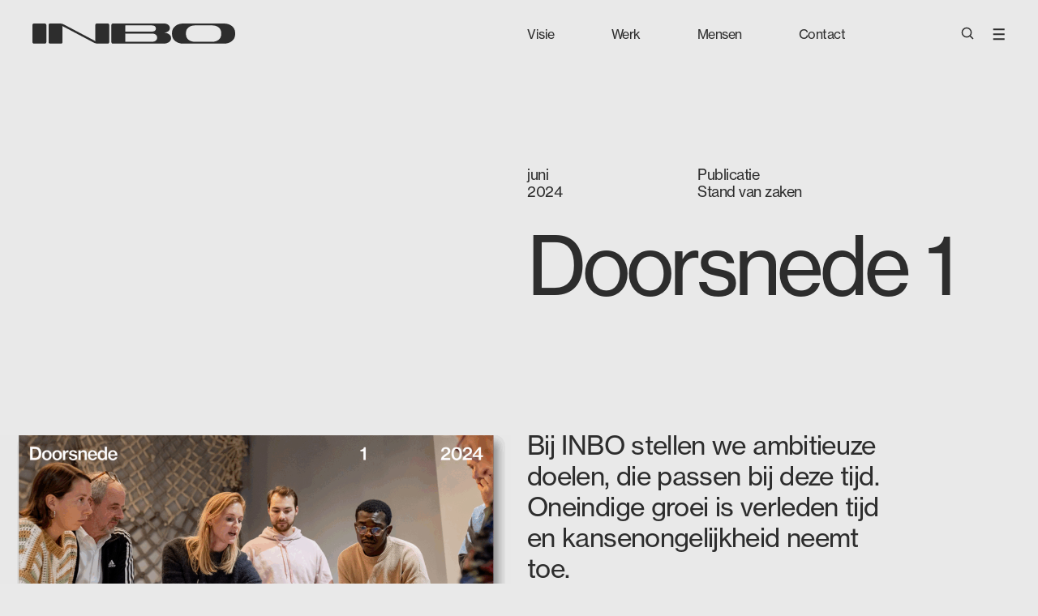

--- FILE ---
content_type: text/html; charset=UTF-8
request_url: https://inbo.com/nl/topics/doorsnede-1/
body_size: 16606
content:
<!doctype html>
<!--[if lt IE 9]><html class="no-js no-svg ie lt-ie9 lt-ie8 lt-ie7" lang="nl-NL"> <![endif]-->
<!--[if IE 9]><html class="no-js no-svg ie ie9 lt-ie9 lt-ie8" lang="nl-NL"> <![endif]-->
<!--[if gt IE 9]><!--><html
class="no-js no-svg" lang="nl-NL"> <!--<![endif]--><head><script data-no-optimize="1">var litespeed_docref=sessionStorage.getItem("litespeed_docref");litespeed_docref&&(Object.defineProperty(document,"referrer",{get:function(){return litespeed_docref}}),sessionStorage.removeItem("litespeed_docref"));</script> <meta charset="UTF-8"/><link rel="stylesheet" href=https://use.typekit.net/lbe2sni.css><meta http-equiv="Content-Type" content="text/html; charset=UTF-8"/><meta http-equiv="X-UA-Compatible" content="IE=edge"><meta name="viewport" content="width=device-width, initial-scale=1"><link rel="author" href="https://inbo.com/wp-content/themes/wild-theme/humans.txt"/><link rel="pingback" href="https://inbo.com/xmlrpc.php"/><link rel="profile" href="http://gmpg.org/xfn/11"><link rel="manifest" href="/site.webmanifest"><link rel="apple-touch-icon" sizes="180x180" href="/apple-touch-icon.png?v=2"><link rel="icon" type="image/png" sizes="32x32" href="/favicon-32x32.png?v=2"><link rel="icon" type="image/png" sizes="16x16" href="/favicon-16x16.png?v=2"><link rel="manifest" href="/site.webmanifest?v=2"><link rel="mask-icon" href="/safari-pinned-tab.svg?v=2" color="#5bbad5"><link rel="shortcut icon" href="/favicon.ico?v=2"><meta name="msapplication-TileColor" content="#da532c"><meta name="theme-color" content="#ffffff"><meta name="msapplication-TileColor" content="#da532c"><meta name="theme-color" content="#ffffff"><meta name='robots' content='index, follow, max-image-preview:large, max-snippet:-1, max-video-preview:-1' /><title>Doorsnede 1 - INBO</title><meta name="description" content="Met de &#039;Doorsnede&#039; geeft INBO een inkijkje in de organisatie en laat zien en wat zij doet om de doelen te bereiken." /><link rel="canonical" href="https://inbo.com/nl/topics/doorsnede-1/" /><meta property="og:locale" content="nl_NL" /><meta property="og:type" content="article" /><meta property="og:title" content="Doorsnede 1 - INBO" /><meta property="og:description" content="Met de &#039;Doorsnede&#039; geeft INBO een inkijkje in de organisatie en laat zien en wat zij doet om de doelen te bereiken." /><meta property="og:url" content="https://inbo.com/nl/topics/doorsnede-1/" /><meta property="og:site_name" content="INBO" /><meta property="article:modified_time" content="2025-05-01T10:03:18+00:00" /><meta name="twitter:card" content="summary_large_image" /><meta name="twitter:label1" content="Geschatte leestijd" /><meta name="twitter:data1" content="1 minuut" /> <script type="application/ld+json" class="yoast-schema-graph">{"@context":"https://schema.org","@graph":[{"@type":"WebPage","@id":"https://inbo.com/nl/topics/doorsnede-1/","url":"https://inbo.com/nl/topics/doorsnede-1/","name":"Doorsnede 1 - INBO","isPartOf":{"@id":"https://inbo.com/nl/#website"},"datePublished":"2024-06-11T11:36:58+00:00","dateModified":"2025-05-01T10:03:18+00:00","description":"Met de 'Doorsnede' geeft INBO een inkijkje in de organisatie en laat zien en wat zij doet om de doelen te bereiken.","breadcrumb":{"@id":"https://inbo.com/nl/topics/doorsnede-1/#breadcrumb"},"inLanguage":"nl-NL","potentialAction":[{"@type":"ReadAction","target":["https://inbo.com/nl/topics/doorsnede-1/"]}]},{"@type":"BreadcrumbList","@id":"https://inbo.com/nl/topics/doorsnede-1/#breadcrumb","itemListElement":[{"@type":"ListItem","position":1,"name":"Home","item":"https://inbo.com/nl/"},{"@type":"ListItem","position":2,"name":"Doorsnede 1"}]},{"@type":"WebSite","@id":"https://inbo.com/nl/#website","url":"https://inbo.com/nl/","name":"INBO","description":"Official website of INBO Architecten","potentialAction":[{"@type":"SearchAction","target":{"@type":"EntryPoint","urlTemplate":"https://inbo.com/nl/?s={search_term_string}"},"query-input":{"@type":"PropertyValueSpecification","valueRequired":true,"valueName":"search_term_string"}}],"inLanguage":"nl-NL"}]}</script> <link rel='dns-prefetch' href='//cdn.jsdelivr.net' /><link rel="alternate" type="application/rss+xml" title="INBO &raquo; feed" href="https://inbo.com/nl/feed/" /><link rel="alternate" type="application/rss+xml" title="INBO &raquo; reacties feed" href="https://inbo.com/nl/comments/feed/" /><link rel="alternate" title="oEmbed (JSON)" type="application/json+oembed" href="https://inbo.com/nl/wp-json/oembed/1.0/embed?url=https%3A%2F%2Finbo.com%2Fnl%2Ftopics%2Fdoorsnede-1%2F" /><link rel="alternate" title="oEmbed (XML)" type="text/xml+oembed" href="https://inbo.com/nl/wp-json/oembed/1.0/embed?url=https%3A%2F%2Finbo.com%2Fnl%2Ftopics%2Fdoorsnede-1%2F&#038;format=xml" /><style id='wp-img-auto-sizes-contain-inline-css' type='text/css'>img:is([sizes=auto i],[sizes^="auto," i]){contain-intrinsic-size:3000px 1500px}
/*# sourceURL=wp-img-auto-sizes-contain-inline-css */</style><link data-optimized="2" rel="stylesheet" href="https://inbo.com/wp-content/litespeed/css/8f66ad2b0d4e0066813c439c972c838a.css?ver=da9c8" /><link rel='stylesheet' id='select2-css-css' href='https://cdn.jsdelivr.net/npm/select2@4.1.0-rc.0/dist/css/select2.min.css?ver=4.1.0-rc.0' type='text/css' media='all' /><style id='eu-cookies-bar-style-inline-css' type='text/css'>.eu-cookies-bar-cookies-bar-wrap{font-size:14px;color:#ffffff;background:rgba(0,0,0,0.7);}.eu-cookies-bar-cookies-bar-button-accept{color:#ffffff;background:#0ec50e;}
/*# sourceURL=eu-cookies-bar-style-inline-css */</style> <script id="wpml-cookie-js-extra" type="litespeed/javascript">var wpml_cookies={"wp-wpml_current_language":{"value":"nl","expires":1,"path":"/"}};var wpml_cookies={"wp-wpml_current_language":{"value":"nl","expires":1,"path":"/"}}</script> <script type="litespeed/javascript" data-src="https://inbo.com/wp-includes/js/jquery/jquery.min.js" id="jquery-core-js"></script> <script id="eu-cookies-bar-script-js-extra" type="litespeed/javascript">var eu_cookies_bar_params={"cookies_bar_on_close":"none","cookies_bar_on_scroll":"none","cookies_bar_on_page_redirect":"none","block_until_accept":"1","display_delay":"0","dismiss_timeout":"","strictly_necessary":["wordpress_test_cookie","woocommerce_cart_hash"],"strictly_necessary_family":["PHPSESSID","wordpress_sec_","wp-settings-","wordpress_logged_in_","wp_woocommerce_session_"],"expire_time":"1783852228","cookiepath":"/","user_cookies_settings_enable":""}</script> <link rel="https://api.w.org/" href="https://inbo.com/nl/wp-json/" /><link rel="alternate" title="JSON" type="application/json" href="https://inbo.com/nl/wp-json/wp/v2/topics/13810" /><link rel="EditURI" type="application/rsd+xml" title="RSD" href="https://inbo.com/xmlrpc.php?rsd" /><meta name="generator" content="WordPress 6.9" /><link rel='shortlink' href='https://inbo.com/nl/?p=13810' /><meta name="generator" content="WPML ver:4.8.6 stt:37;" /> <script type="litespeed/javascript" data-src="https://www.googletagmanager.com/gtag/js?id=G-61BJ4TCLJV"></script> <script type="litespeed/javascript">window.dataLayer=window.dataLayer||[];function gtag(){dataLayer.push(arguments)}
gtag('js',new Date());gtag('config','G-61BJ4TCLJV')</script> <script type="litespeed/javascript">(function(i,s,o,g,r,a,m){i.GoogleAnalyticsObject=r;i[r]=i[r]||function(){(i[r].q=i[r].q||[]).push(arguments)},i[r].l=1*new Date();a=s.createElement(o),m=s.getElementsByTagName(o)[0];a.async=1;a.src=g;m.parentNode.insertBefore(a,m)})(window,document,'script','//www.google-analytics.com/analytics.js','ga');ga('create','UA-74778131-1','auto');ga('set','anonymizeIp',!0);ga('send','pageview')</script>  <script type="litespeed/javascript">(function(h,o,t,j,a,r){h.hj=h.hj||function(){(h.hj.q=h.hj.q||[]).push(arguments)};h._hjSettings={hjid:3482490,hjsv:6};a=o.getElementsByTagName('head')[0];r=o.createElement('script');r.async=1;r.src=t+h._hjSettings.hjid+j+h._hjSettings.hjsv;a.appendChild(r)})(window,document,'https://static.hotjar.com/c/hotjar-','.js?sv=')</script> </head><body class="page  page--light"><nav class="c-navigation" js-navigation><div class="navigation__container container"><div class="navigation__inner">
<a href="https://inbo.com/nl/" class="navigation__logo">
<svg width="250" height="25" viewBox="0 0 250 25" fill="none" xmlns="http://www.w3.org/2000/svg">
<path d="M1.99816 0H15.1452C15.4076 0 15.6674 0.0493064 15.9098 0.145104C16.1523 0.240902 16.3725 0.381315 16.5581 0.558326C16.7436 0.735337 16.8908 0.945479 16.9912 1.17676C17.0916 1.40803 17.1433 1.65591 17.1433 1.90624V22.9578C17.1433 23.2081 17.0916 23.456 16.9912 23.6873C16.8908 23.9186 16.7436 24.1287 16.5581 24.3057C16.3725 24.4827 16.1523 24.6231 15.9098 24.7189C15.6674 24.8147 15.4076 24.864 15.1452 24.864H1.99816C1.46821 24.864 0.959974 24.6632 0.585247 24.3057C0.210519 23.9482 0 23.4634 0 22.9578L0 1.90624C0 1.40068 0.210519 0.915816 0.585247 0.558326C0.959974 0.200836 1.46821 0 1.99816 0V0Z" fill="#2D2D2D"/>
<path d="M92.7004 0H79.5532C78.3369 0 77.555 0.745924 77.555 1.90625V20.0843C77.5505 20.6806 77.6537 21.2732 77.8602 21.836L39.0981 1.35385C37.389 0.46993 35.8544 0 33.393 0H21.8966C20.6803 0 19.8984 0.745924 19.8984 1.90625V22.9578C19.8984 24.1181 20.6803 24.864 21.8966 24.864H35.0434C36.2597 24.864 37.0415 24.1181 37.0415 22.9578V4.77949C37.0465 4.18347 36.9436 3.59111 36.7375 3.02844L75.4998 23.5108C77.2075 24.3947 78.7424 24.864 81.2038 24.864H92.7002C93.9165 24.864 94.6983 24.1181 94.6983 22.9578V1.90625C94.6988 0.745924 93.9169 0 92.7004 0Z" fill="#2D2D2D"/>
<path d="M236.13 0H185.973C178.154 0 172.102 4.58617 172.102 11.5481V13.3166C172.102 20.2785 178.154 24.864 185.973 24.864H236.13C243.949 24.864 250.001 20.2785 250.001 13.3166V11.5481C250.001 4.58617 243.949 0 236.13 0ZM232.828 13.04C232.828 19.0353 228.108 22.5436 221.564 22.5436H200.54C193.995 22.5436 189.275 19.0353 189.275 13.04V11.8247C189.275 5.82937 193.995 2.32106 200.54 2.32106H221.564C228.108 2.32106 232.828 5.82937 232.828 11.8247V13.04Z" fill="#2D2D2D"/>
<path d="M161.503 11.2441V11.1888H162.314C166.339 11.1888 169.437 8.84103 169.437 5.82938V5.36006C169.437 2.34841 166.339 0 162.314 0H99.3575C98.1413 0 97.3594 0.745924 97.3594 1.90625V22.9578C97.3594 24.1181 98.1413 24.864 99.3575 24.864H161.503C166.918 24.864 170.886 22.1016 170.886 18.3994V17.7088C170.886 14.0067 166.918 11.2441 161.503 11.2441ZM114.503 2.73505C114.494 2.67876 114.5 2.62136 114.519 2.56742C114.537 2.51348 114.569 2.46447 114.611 2.42427C114.653 2.38406 114.705 2.35376 114.761 2.33578C114.818 2.31779 114.878 2.31262 114.937 2.32065H147.197C150.238 2.32065 152.265 3.83984 152.265 5.91163V6.46465C152.265 8.53666 150.238 10.0563 147.197 10.0563H114.937C114.878 10.0642 114.818 10.059 114.762 10.041C114.705 10.023 114.654 9.99274 114.612 9.95255C114.57 9.91235 114.538 9.86335 114.519 9.80943C114.5 9.75551 114.495 9.69814 114.503 9.64186L114.503 2.73505ZM153.713 17.7641C153.713 20.5545 151.194 22.5436 147.4 22.5436H114.937C114.878 22.5516 114.818 22.5464 114.762 22.5284C114.705 22.5104 114.654 22.4801 114.612 22.4399C114.57 22.3997 114.538 22.3507 114.519 22.2968C114.5 22.2429 114.495 22.1855 114.503 22.1292V12.7913C114.495 12.735 114.5 12.6777 114.519 12.6238C114.538 12.5699 114.57 12.5209 114.612 12.4807C114.654 12.4405 114.705 12.4102 114.762 12.3922C114.818 12.3742 114.878 12.369 114.937 12.3769H147.4C151.194 12.3769 153.713 14.366 153.713 17.1564L153.713 17.7641Z" fill="#2D2D2D"/>
</svg>
</a><div class="navigation__list-wrapper"><ul class="navigation__list"><li class="navigation__list-item">
<a href="https://inbo.com/nl/visie/" class="navigation__link">Visie</a></li><li class="navigation__list-item">
<a href="https://inbo.com/nl/werk/" class="navigation__link">Werk</a></li><li class="navigation__list-item">
<a href="https://inbo.com/nl/mensen/" class="navigation__link">Mensen</a></li><li class="navigation__list-item">
<a href="https://inbo.com/nl/contact/" class="navigation__link">Contact</a></li><li class="navigation__list-item navigation__list-item--languages"></li></ul><div class="navigation__buttons">
<a class="navigation__button navigation__search-button" href="/nl/search" aria-label="Open Search">
<svg width="16" height="16" viewBox="0 0 16 16" fill="none" xmlns="http://www.w3.org/2000/svg">
<circle cx="7.06909" cy="7.07129" r="5.60627" transform="rotate(-45 7.06909 7.07129)" stroke="#2D2D2D" stroke-width="1.5"/>
<path d="M11.0312 11.0352L14.9955 14.9994" stroke="#2D2D2D" stroke-width="1.5"/>
</svg>
</a><button class="navigation__button navigation__toggle" aria-label="Open Menu" js-flyout-toggle>
<span class="navigation__hamburger"></span>
</button></div></div></div></div></nav><div class="navigation__overlay"></div><div class="c-flyout" js-flyout><div class="container"><div class="flyout__inner"><div class="flyout__wrapper"><ul class="flyout__list--mobile"><li class="flyout__list-item">
<a href="https://inbo.com/nl/visie/" class="navigation__link">Visie</a></li><li class="flyout__list-item">
<a href="https://inbo.com/nl/werk/" class="navigation__link">Werk</a></li><li class="flyout__list-item">
<a href="https://inbo.com/nl/mensen/" class="navigation__link">Mensen</a></li><li class="flyout__list-item">
<a href="https://inbo.com/nl/contact/" class="navigation__link">Contact</a></li></ul><ul class="flyout__list"><li class="flyout__list-item">
<a href="https://inbo.com/nl/werken-bij/" class="navigation__link">Werken bij</a></li><li class="flyout__list-item">
<a href="https://inbo.com/nl/inzichten/" class="navigation__link">Inzichten</a></li><li class="flyout__list-item">
<a href="https://inbo.com/nl/actueel/" class="navigation__link">Actueel</a></li><li class="flyout__list-item">
<a href="https://inbo.com/nl/publicaties/" class="navigation__link">Publicaties</a></li><li class="flyout__list-item">
<a href="https://inbo.com/nl/over-ons/" class="navigation__link">Over ons</a></li></ul><div class="flyout__footer"><div class="flyout__languages"></div><a class="flyout__search" href="/nl/search" aria-label="Open Search">
<span class="flyout__search-icon">
<svg width="16" height="16" viewBox="0 0 16 16" fill="none" xmlns="http://www.w3.org/2000/svg">
<circle cx="7.06909" cy="7.07129" r="5.60627" transform="rotate(-45 7.06909 7.07129)" stroke="#2D2D2D" stroke-width="1.5"/>
<path d="M11.0312 11.0352L14.9955 14.9994" stroke="#2D2D2D" stroke-width="1.5"/>
</svg>
</span>
<span class="flyout__search-label">Zoeken</span>
</a></div></div></div></div></div><main id="content"><header class="c-header-text c-header-text--reverse"><div class="container"><div class="header-text__wrapper"><div class="header-text__meta">
<span class="header-text__meta-field">juni <br />2024</span>
<span class="header-text__meta-field">Publicatie<br />Stand van zaken</span></div><h1 class="header-text__title">Doorsnede 1</h1></div></div></header><section class="c-text c-text--right c-text--header"><div class="container"><div class="text__wrapper"><div class="text__second s-rich-text"><p></p></div></div></div></section><div style="display: none;"><pre></pre></div><section class="c-text-image c-text-image--left c-text-image--full" js-text-image><div class="container"></div><div class="text-image__wrapper"><div class="text-image__visual">
<picture>
<source srcset="https://inbo.com/wp-content/uploads/2024/06/Doorsnede-1_2024_Website-e1746093414740-2560x0-c-default.png" media="(min-width: 1900px)">
<source srcset="https://inbo.com/wp-content/uploads/2024/06/Doorsnede-1_2024_Website-e1746093414740-1440x0-c-default.png" media="(min-width: 1440px)">
<source srcset="https://inbo.com/wp-content/uploads/2024/06/Doorsnede-1_2024_Website-e1746093414740-1024x0-c-default.png" media="(min-width: 1024px)">
<img data-lazyloaded="1" src="[data-uri]" width="711" height="430" data-src="https://inbo.com/wp-content/uploads/2024/06/Doorsnede-1_2024_Website-e1746093414740-711x0-c-default.png"
alt="Doorsnede 1"
class="text-image__image"
/>
</picture></div><div class="text-image__content"><div class="text-image__content-inner"><div class="text-image__top"><div class="s-rich-text"><h4>Bij INBO stellen we ambitieuze doelen, die passen bij deze tijd. Oneindige groei is verleden tijd en kansenongelijkheid neemt toe.</h4><h4>Hoe zetten we stappen naar circulaire gebouwen? Hoe maken we ruimte voor mensen die nu buiten de boot vallen?</h4><p>Met deze Doorsnede, de eerste editie van een serie, laten we zien waar we staan en wat we doen om onze doelen te bereiken. En hoewel een doorsnede nooit alles laat zien, geeft die wel een goede indruk van ons profiel. Hoe we anticiperen op nieuwe ontwikkelingen, hoe we dat vormgeven en hoe je daarbij kunt aanhaken.</p><p>We hopen dat onze Doorsnede je inspireert om mee te doen aan onze route naar verandering.</p></div></div></div></div></div></section><div style="display: none;"><pre></pre></div><section class="c-cta c-cta--right u-section-padding"><div class="container"><div class="cta__wrapper">
<a href="https://indd.adobe.com/view/7cb20104-c9d7-4a2f-b6b0-af64642ad205" target="_blank" class="cta__link">
<span class="cta__link-label">Lees Doorsnede hier</span>
<span class="cta__link-icon">
<svg width="32" height="32" viewBox="0 0 32 32" fill="none" xmlns="http://www.w3.org/2000/svg">
<path d="M24.4561 7.47118L6.84766 25.0796" stroke="#2D2D2D" stroke-width="2" stroke-linecap="square"/>
<path d="M11.5547 6.67676L25.0056 6.92132L25.2501 20.3722" stroke="#2D2D2D" stroke-width="2" stroke-linecap="square"/>
</svg>
</span>
</a></div>
</></section><div class="c-spacer"></div><div class="c-title c-title--"><div class="container"><h2 class="title__heading h1">Meer</h2></div></div><section class="c-teasers" js-teasers><div class="container"><ul class="teasers__list"><li class="teasers__list-item" js-teasers-item>
<a class="teasers__item" href="https://inbo.com/nl/topics/doorsnede-2/"><div class="teasers__item-visual teasers__item-visual--topic">
<img data-lazyloaded="1" src="[data-uri]" data-src="https://inbo.com/wp-content/uploads/2025/04/Doorsnede-2_2024_Website-aspect-ratio-614-600.png" width="614" height="600" alt="" /></div><div class="teasers__item-text">
<span class="teasers__item-tag">Publicatie</span><h3 class="teasers__item-heading teasers__item-heading--no-margin">Doorsnede 2</h3><div class="teasers__cta">
<span class="teasers__cta-label">Lees meer</span>
<svg width="19" height="16" viewBox="0 0 19 16" fill="none" xmlns="http://www.w3.org/2000/svg">
<path d="M17 8L1 8" stroke="currentColor" stroke-width="1.5" stroke-linecap="square"/>
<path d="M11.5 1.77783L17.5 8.00005L11.5 14.2223" stroke="currentColor" stroke-width="1.5" stroke-linecap="square"/>
</svg></div></div>
</a></li><li class="teasers__list-item" js-teasers-item>
<a class="teasers__item" href="https://inbo.com/nl/topics/doorsnede-3/"><div class="teasers__item-visual teasers__item-visual--topic">
<img data-lazyloaded="1" src="[data-uri]" data-src="https://inbo.com/wp-content/uploads/2025/05/Doorsnede-1_2025_Website-aspect-ratio-614-600.png" width="614" height="600" alt="" /></div><div class="teasers__item-text">
<span class="teasers__item-tag">Publicatie</span><h3 class="teasers__item-heading teasers__item-heading--no-margin">Doorsnede 3</h3><div class="teasers__cta">
<span class="teasers__cta-label">Lees meer</span>
<svg width="19" height="16" viewBox="0 0 19 16" fill="none" xmlns="http://www.w3.org/2000/svg">
<path d="M17 8L1 8" stroke="currentColor" stroke-width="1.5" stroke-linecap="square"/>
<path d="M11.5 1.77783L17.5 8.00005L11.5 14.2223" stroke="currentColor" stroke-width="1.5" stroke-linecap="square"/>
</svg></div></div>
</a></li><li class="teasers__list-item" js-teasers-item>
<a class="teasers__item" href="https://inbo.com/nl/topics/doorsnede-4/"><div class="teasers__item-visual teasers__item-visual--topic">
<img data-lazyloaded="1" src="[data-uri]" data-src="https://inbo.com/wp-content/uploads/2025/07/Doorsnede-2_2025_Website-aspect-ratio-614-600.png" width="614" height="600" alt="" /></div><div class="teasers__item-text">
<span class="teasers__item-tag">Publicatie</span><h3 class="teasers__item-heading teasers__item-heading--no-margin">Doorsnede 4</h3><div class="teasers__cta">
<span class="teasers__cta-label">Lees meer</span>
<svg width="19" height="16" viewBox="0 0 19 16" fill="none" xmlns="http://www.w3.org/2000/svg">
<path d="M17 8L1 8" stroke="currentColor" stroke-width="1.5" stroke-linecap="square"/>
<path d="M11.5 1.77783L17.5 8.00005L11.5 14.2223" stroke="currentColor" stroke-width="1.5" stroke-linecap="square"/>
</svg></div></div>
</a></li></ul></div></section><section class="c-cta c-cta--left u-section-padding"><div class="container"><div class="cta__wrapper">
<a href="/nl/actueel" target="_self" class="cta__link">
<span class="cta__link-label">Naar het overzicht</span>
<span class="cta__link-icon">
<svg width="29" height="24" viewBox="0 0 29 24" fill="none" xmlns="http://www.w3.org/2000/svg">
<path d="M25.9021 12L1 12" stroke="#2D2D2D" stroke-width="2" stroke-linecap="square"/>
<path d="M17.3418 2.31592L26.6801 12L17.3418 21.6842" stroke="#2D2D2D" stroke-width="2" stroke-linecap="square"/>
</svg>
</span>
</a></div>
</></section></main><div class="c-spacer"></div><footer class="c-footer" js-footer><div class="container"><div class="footer__wrapper"><div class="footer__logo">
<a href="https://inbo.com/nl/">
<svg viewBox="0 0 1360 136" fill="none" xmlns="http://www.w3.org/2000/svg" js-logo-svg>
<path d="M10.862 -0.000488281H82.3291C83.7555 -0.000488281 85.168 0.267542 86.4858 0.788298C87.8036 1.30905 89.0011 2.07234 90.0097 3.03457C91.0183 3.9968 91.8184 5.13914 92.3643 6.39636C92.9101 7.65357 93.1911 9.00105 93.1911 10.3619V124.798C93.1911 126.159 92.9101 127.506 92.3643 128.764C91.8184 130.021 91.0183 131.163 90.0097 132.125C89.0011 133.088 87.8036 133.851 86.4858 134.372C85.168 134.892 83.7555 135.16 82.3291 135.16H10.862C7.9812 135.16 5.21842 134.069 3.1814 132.125C1.14438 130.182 0 127.546 0 124.798L0 10.3619C0 7.61359 1.14438 4.97789 3.1814 3.03457C5.21842 1.09125 7.9812 -0.000488281 10.862 -0.000488281V-0.000488281Z" fill="#2D2D2D"/>
<path d="M503.908 -0.000488281H432.439C425.828 -0.000488281 421.578 4.05435 421.578 10.3619V109.178C421.553 112.419 422.114 115.641 423.236 118.7L212.526 7.35902C203.235 2.55405 194.893 -0.000488281 181.512 -0.000488281H119.018C112.407 -0.000488281 108.156 4.05435 108.156 10.3619V124.798C108.156 131.106 112.407 135.16 119.018 135.16H190.484C197.096 135.16 201.346 131.106 201.346 124.798V25.9808C201.373 22.7408 200.814 19.5208 199.693 16.4621L410.405 127.804C419.688 132.609 428.032 135.16 441.412 135.16H503.907C510.518 135.16 514.769 131.106 514.769 124.798V10.3619C514.771 4.05435 510.521 -0.000488281 503.908 -0.000488281Z" fill="#2D2D2D"/>
<path d="M1283.6 -0.000488281H1010.95C968.448 -0.000488281 935.547 24.93 935.547 62.775V72.3883C935.547 110.233 968.448 135.16 1010.95 135.16H1283.6C1326.11 135.16 1359.01 110.233 1359.01 72.3883V62.775C1359.01 24.93 1326.11 -0.000488281 1283.6 -0.000488281ZM1265.66 70.8847C1265.66 103.475 1240 122.547 1204.42 122.547H1090.14C1054.56 122.547 1028.9 103.475 1028.9 70.8847V64.2786C1028.9 31.688 1054.56 12.6168 1090.14 12.6168H1204.42C1240 12.6168 1265.66 31.688 1265.66 64.2786V70.8847Z" fill="#2D2D2D"/>
<path d="M877.937 61.1227V60.8219H882.341C904.224 60.8219 921.066 48.0594 921.066 31.688V29.1368C921.066 12.7654 904.221 -0.000488281 882.341 -0.000488281H540.112C533.5 -0.000488281 529.25 4.05435 529.25 10.3619V124.798C529.25 131.106 533.5 135.16 540.112 135.16H877.936C907.372 135.16 928.94 120.144 928.94 100.019V96.2645C928.94 76.1402 907.372 61.1227 877.937 61.1227ZM622.441 14.8672C622.395 14.5612 622.425 14.2493 622.527 13.956C622.63 13.6628 622.802 13.3964 623.032 13.1778C623.261 12.9593 623.54 12.7946 623.847 12.6968C624.155 12.599 624.482 12.5709 624.802 12.6145H800.169C816.698 12.6145 827.718 20.8729 827.718 32.1352V35.1414C827.718 46.4048 816.699 54.6654 800.169 54.6654H624.804C624.483 54.7088 624.156 54.6804 623.849 54.5826C623.541 54.4847 623.262 54.3201 623.033 54.1016C622.804 53.8831 622.632 53.6167 622.529 53.3236C622.426 53.0304 622.397 52.7186 622.442 52.4127L622.441 14.8672ZM835.589 96.5653C835.589 111.734 821.893 122.547 801.272 122.547H624.804C624.483 122.59 624.156 122.562 623.849 122.464C623.541 122.366 623.262 122.201 623.033 121.983C622.804 121.764 622.632 121.498 622.529 121.205C622.426 120.912 622.397 120.6 622.442 120.294V69.5331C622.397 69.2272 622.427 68.9154 622.53 68.6224C622.632 68.3294 622.805 68.0632 623.034 67.8447C623.263 67.6263 623.542 67.4616 623.849 67.3636C624.156 67.2657 624.483 67.2372 624.804 67.2804H801.271C821.895 67.2804 835.587 78.0933 835.587 93.2617L835.589 96.5653Z" fill="#2D2D2D"/>
</svg>
</a></div><div class="footer__text s-rich-text"><p><a href="mailto:hallo@inbo.com">hallo@inbo.com</a><br />
<a href="tel:0031204212422">+31 (0)20 421 24 22</a></p><p><a href="https://www.instagram.com/inboarchitects/" target="_blank" rel="noopener">Instagram</a><br />
<a href="https://www.linkedin.com/company/inbo/">LinkedIn</a></p><p><a href="https://inbo.com/wp-content/uploads/2023/10/20230911_INBO-PrivacyBeleid.pdf" target="_blank" rel="noopener">Copyright &amp; Privacy Policy</a><br />
<a href="https://inbo.com/wp-content/uploads/2023/10/20230911_INBO-Governance.pdf" target="_blank" rel="noopener">Governance</a><br />
<a href="https://inbo.com/wp-content/uploads/2023/10/20230911_INBO-Gedragscode-1.pdf">Gedragscode</a><br />
<a href="mailto:pers@inbo.com">Pers</a></p></div><div class="footer__links"><div class="footer__b-logo">
<?xml version="1.0" encoding="UTF-8" standalone="no"?><svg
version="1.1"
x="0px"
y="0px"
viewBox="0 0 96.699995 163.02"
xml:space="preserve"
id="svg24"
width="96.699997"
height="163.02"
xmlns="http://www.w3.org/2000/svg"
xmlns:svg="http://www.w3.org/2000/svg"><defs
id="defs24" />
<g
id="Logo"
transform="translate(-20.04,-19.92)">
<g
id="g2">
<path
d="m 48.27,66.92 h 19.98 c 4.86,0 11.27,0 14.58,2.01 3.63,2.16 6.48,6.09 6.48,11.5 0,5.86 -3.08,10.26 -8.18,12.34 v 0.16 c 6.79,1.39 10.49,6.48 10.49,13.27 0,8.1 -5.79,15.82 -16.74,15.82 H 48.27 Z M 55.6,90.6 H 70.27 C 78.6,90.6 82,87.59 82,81.8 82,74.16 76.6,73.08 70.27,73.08 H 55.6 Z m 0,25.23 h 18.37 c 6.32,0 10.34,-3.86 10.34,-9.87 0,-7.18 -5.79,-9.18 -11.96,-9.18 H 55.6 Z"
id="path1" />
<path
d="m 110.37,94.48 c 0,23.14 -18.76,41.9 -41.91,41.9 -23.14,0 -41.9,-18.76 -41.9,-41.9 0,-23.14 18.76,-41.9 41.9,-41.9 23.15,0.01 41.91,18.77 41.91,41.9 z M 68.47,46.2 c -26.65,0 -48.26,21.61 -48.26,48.26 0,26.65 21.61,48.26 48.26,48.26 26.66,0 48.27,-21.61 48.27,-48.26 0,-26.65 -21.61,-48.26 -48.27,-48.26 z"
id="path2" />
</g>
<g
id="g3">
<rect
x="20.299999"
y="152.91"
width="96.330002"
height="6.3299999"
id="rect2" />
<path
d="m 113.62,145.94 c 0.12,0 0.23,-0.01 0.34,-0.01 0.1,-0.01 0.2,-0.03 0.28,-0.06 0.09,-0.04 0.15,-0.1 0.2,-0.17 0.05,-0.08 0.07,-0.18 0.07,-0.31 0,-0.11 -0.02,-0.21 -0.06,-0.27 -0.04,-0.07 -0.1,-0.12 -0.17,-0.15 -0.07,-0.04 -0.14,-0.06 -0.24,-0.08 -0.09,-0.01 -0.17,-0.01 -0.27,-0.01 h -0.69 v 1.07 h 0.54 z m 0.23,-1.5 c 0.4,0 0.69,0.08 0.89,0.24 0.19,0.16 0.29,0.4 0.29,0.73 0,0.31 -0.09,0.52 -0.25,0.67 -0.17,0.14 -0.38,0.22 -0.64,0.25 l 0.96,1.48 h -0.56 l -0.92,-1.45 h -0.55 v 1.45 h -0.53 v -3.36 h 1.31 z m -2.36,2.65 c 0.11,0.3 0.28,0.57 0.5,0.79 0.21,0.22 0.46,0.39 0.75,0.52 0.28,0.12 0.6,0.18 0.93,0.18 0.34,0 0.65,-0.06 0.93,-0.18 0.29,-0.13 0.54,-0.3 0.75,-0.52 0.21,-0.22 0.38,-0.48 0.49,-0.79 0.12,-0.3 0.19,-0.62 0.19,-0.97 0,-0.35 -0.06,-0.67 -0.19,-0.97 -0.12,-0.3 -0.29,-0.56 -0.49,-0.78 -0.22,-0.22 -0.47,-0.39 -0.75,-0.51 -0.28,-0.12 -0.6,-0.19 -0.93,-0.19 -0.33,0 -0.65,0.07 -0.93,0.19 -0.29,0.13 -0.55,0.3 -0.75,0.51 -0.22,0.22 -0.38,0.48 -0.5,0.78 -0.12,0.3 -0.18,0.61 -0.18,0.97 -0.01,0.34 0.05,0.67 0.18,0.97 m -0.48,-2.11 c 0.15,-0.35 0.36,-0.64 0.62,-0.9 0.26,-0.26 0.57,-0.45 0.92,-0.6 0.35,-0.15 0.73,-0.22 1.11,-0.22 0.4,0 0.77,0.07 1.13,0.22 0.34,0.15 0.65,0.34 0.9,0.6 0.26,0.26 0.48,0.56 0.62,0.9 0.16,0.35 0.23,0.73 0.23,1.14 0,0.41 -0.07,0.79 -0.23,1.14 -0.15,0.36 -0.36,0.66 -0.62,0.92 -0.26,0.27 -0.56,0.46 -0.9,0.61 -0.36,0.14 -0.73,0.21 -1.13,0.21 -0.39,0 -0.76,-0.07 -1.11,-0.21 -0.35,-0.15 -0.66,-0.34 -0.92,-0.61 -0.26,-0.26 -0.47,-0.56 -0.62,-0.92 -0.16,-0.35 -0.22,-0.73 -0.22,-1.14 -0.01,-0.41 0.06,-0.79 0.22,-1.14"
id="path3" />
</g>
<g
id="g12">
<path
d="m 31.98,24.98 c -0.23,-0.37 -0.51,-0.69 -0.85,-0.96 -0.34,-0.28 -0.73,-0.49 -1.16,-0.65 -0.43,-0.15 -0.88,-0.23 -1.35,-0.23 -0.86,0 -1.59,0.17 -2.2,0.5 -0.6,0.33 -1.09,0.78 -1.46,1.34 -0.37,0.56 -0.65,1.2 -0.82,1.92 -0.17,0.72 -0.26,1.46 -0.26,2.22 0,0.73 0.08,1.44 0.26,2.13 0.17,0.69 0.44,1.31 0.82,1.87 0.37,0.55 0.86,1 1.46,1.33 0.6,0.33 1.33,0.5 2.2,0.5 1.17,0 2.09,-0.36 2.74,-1.07 0.66,-0.72 1.06,-1.66 1.21,-2.83 h 3.71 c -0.1,1.09 -0.35,2.07 -0.76,2.95 -0.41,0.88 -0.94,1.63 -1.61,2.24 -0.67,0.62 -1.45,1.09 -2.34,1.42 -0.89,0.32 -1.88,0.49 -2.95,0.49 -1.33,0 -2.53,-0.23 -3.6,-0.7 -1.07,-0.46 -1.96,-1.1 -2.7,-1.92 -0.73,-0.81 -1.29,-1.77 -1.68,-2.87 -0.39,-1.1 -0.59,-2.28 -0.59,-3.55 0,-1.3 0.19,-2.51 0.59,-3.62 0.39,-1.11 0.95,-2.09 1.68,-2.91 0.73,-0.83 1.63,-1.48 2.7,-1.95 1.06,-0.47 2.26,-0.71 3.6,-0.71 0.96,0 1.87,0.14 2.72,0.41 0.85,0.28 1.62,0.68 2.29,1.21 0.67,0.53 1.23,1.18 1.67,1.96 0.44,0.78 0.72,1.68 0.83,2.68 h -3.71 c -0.07,-0.44 -0.21,-0.84 -0.44,-1.2 z"
id="path4" />
<path
d="m 41.27,34.72 c 0.52,0.5 1.27,0.76 2.24,0.76 0.7,0 1.3,-0.17 1.81,-0.52 0.5,-0.35 0.81,-0.72 0.93,-1.11 h 3.05 c -0.49,1.51 -1.24,2.6 -2.25,3.25 -1.01,0.65 -2.23,0.98 -3.66,0.98 -0.99,0 -1.89,-0.16 -2.68,-0.48 -0.8,-0.32 -1.47,-0.77 -2.03,-1.35 -0.55,-0.58 -0.98,-1.28 -1.28,-2.1 -0.3,-0.81 -0.45,-1.71 -0.45,-2.68 0,-0.94 0.15,-1.82 0.46,-2.63 0.31,-0.81 0.75,-1.52 1.32,-2.11 0.57,-0.59 1.25,-1.06 2.04,-1.4 0.79,-0.34 1.66,-0.51 2.62,-0.51 1.07,0 2.01,0.21 2.81,0.62 0.8,0.42 1.45,0.97 1.96,1.67 0.51,0.7 0.88,1.5 1.11,2.39 0.23,0.89 0.31,1.83 0.24,2.81 h -9.1 c 0.05,1.09 0.33,1.91 0.86,2.41 z m 3.91,-6.63 c -0.42,-0.45 -1.05,-0.68 -1.89,-0.68 -0.55,0 -1.01,0.09 -1.38,0.28 -0.37,0.19 -0.66,0.42 -0.88,0.69 -0.22,0.28 -0.37,0.57 -0.46,0.88 -0.09,0.31 -0.14,0.58 -0.16,0.83 h 5.64 c -0.16,-0.88 -0.45,-1.55 -0.87,-2 z"
id="path5" />
<path
d="m 54.37,25.13 v 2.34 h 0.05 c 0.16,-0.39 0.38,-0.75 0.66,-1.09 0.28,-0.33 0.59,-0.62 0.95,-0.85 0.36,-0.23 0.74,-0.42 1.15,-0.55 0.41,-0.13 0.83,-0.19 1.27,-0.19 0.23,0 0.48,0.04 0.76,0.12 v 3.22 c -0.16,-0.03 -0.36,-0.06 -0.59,-0.08 -0.23,-0.02 -0.45,-0.04 -0.66,-0.04 -0.63,0 -1.17,0.11 -1.61,0.32 -0.44,0.21 -0.79,0.5 -1.06,0.87 -0.27,0.37 -0.46,0.79 -0.57,1.28 -0.11,0.49 -0.17,1.02 -0.17,1.59 v 5.69 H 51.09 V 25.13 Z"
id="path6" />
<path
d="m 68.47,25.13 v 2.32 h -2.54 v 6.25 c 0,0.59 0.1,0.98 0.29,1.17 0.19,0.19 0.59,0.29 1.17,0.29 0.2,0 0.38,-0.01 0.56,-0.02 0.18,-0.02 0.35,-0.04 0.51,-0.07 v 2.68 c -0.29,0.05 -0.62,0.08 -0.98,0.1 -0.36,0.02 -0.71,0.03 -1.05,0.03 -0.54,0 -1.05,-0.04 -1.52,-0.11 -0.48,-0.07 -0.9,-0.21 -1.27,-0.43 -0.37,-0.21 -0.65,-0.51 -0.87,-0.9 -0.21,-0.39 -0.32,-0.9 -0.32,-1.54 v -7.44 h -2.1 v -2.32 h 2.1 v -3.78 h 3.46 v 3.78 h 2.56 z"
id="path7" />
<path
d="m 70.49,23.18 v -2.86 h 3.46 v 2.86 z m 3.46,1.95 V 37.74 H 70.49 V 25.13 Z"
id="path8" />
<path
d="m 75.33,27.45 v -2.32 h 2.07 v -0.98 c 0,-1.12 0.35,-2.04 1.05,-2.76 0.7,-0.72 1.76,-1.07 3.17,-1.07 0.31,0 0.62,0.01 0.93,0.04 0.31,0.02 0.61,0.05 0.9,0.06 v 2.59 c -0.41,-0.05 -0.83,-0.07 -1.27,-0.07 -0.47,0 -0.81,0.11 -1.01,0.33 -0.2,0.22 -0.3,0.59 -0.3,1.11 v 0.76 h 2.39 v 2.32 h -2.39 v 10.3 H 77.4 v -10.3 h -2.07 z"
id="path9" />
<path
d="m 85.6,23.18 v -2.86 h 3.46 v 2.86 z m 3.47,1.95 V 37.74 H 85.6 V 25.13 Z"
id="path10" />
<path
d="m 94.53,34.72 c 0.52,0.5 1.27,0.76 2.24,0.76 0.7,0 1.3,-0.17 1.81,-0.52 0.5,-0.35 0.81,-0.72 0.93,-1.11 h 3.05 c -0.49,1.51 -1.24,2.6 -2.24,3.25 -1.01,0.65 -2.23,0.98 -3.66,0.98 -0.99,0 -1.89,-0.16 -2.68,-0.48 -0.8,-0.32 -1.47,-0.77 -2.03,-1.35 -0.55,-0.58 -0.98,-1.28 -1.28,-2.1 -0.3,-0.81 -0.45,-1.71 -0.45,-2.68 0,-0.94 0.16,-1.82 0.46,-2.63 0.31,-0.84 0.75,-1.54 1.32,-2.13 0.57,-0.59 1.25,-1.06 2.04,-1.4 0.79,-0.34 1.66,-0.51 2.62,-0.51 1.07,0 2.01,0.21 2.81,0.62 0.8,0.42 1.45,0.97 1.96,1.67 0.51,0.7 0.88,1.5 1.11,2.39 0.23,0.89 0.31,1.83 0.25,2.81 h -9.1 c 0.04,1.11 0.32,1.93 0.84,2.43 z m 3.92,-6.63 c -0.41,-0.45 -1.05,-0.68 -1.89,-0.68 -0.55,0 -1.01,0.09 -1.38,0.28 -0.37,0.19 -0.66,0.42 -0.88,0.69 -0.22,0.28 -0.37,0.57 -0.46,0.88 -0.09,0.31 -0.14,0.58 -0.16,0.83 h 5.63 c -0.16,-0.88 -0.45,-1.55 -0.86,-2 z"
id="path11" />
<path
d="m 113.3,36.14 c -0.41,0.68 -0.94,1.18 -1.6,1.48 -0.66,0.3 -1.4,0.45 -2.23,0.45 -0.94,0 -1.77,-0.18 -2.49,-0.55 -0.72,-0.37 -1.31,-0.86 -1.77,-1.49 -0.46,-0.63 -0.81,-1.35 -1.05,-2.16 -0.24,-0.81 -0.35,-1.66 -0.35,-2.54 0,-0.85 0.12,-1.66 0.35,-2.45 0.23,-0.79 0.59,-1.48 1.05,-2.09 0.46,-0.6 1.05,-1.09 1.74,-1.45 0.7,-0.37 1.51,-0.55 2.44,-0.55 0.75,0 1.46,0.16 2.13,0.48 0.68,0.32 1.21,0.78 1.6,1.4 h 0.05 v -6.34 h 3.46 v 17.42 h -3.29 v -1.61 z m -0.15,-6.24 c -0.1,-0.48 -0.26,-0.9 -0.5,-1.27 -0.24,-0.37 -0.54,-0.66 -0.92,-0.89 -0.37,-0.23 -0.85,-0.34 -1.41,-0.34 -0.56,0 -1.05,0.11 -1.44,0.34 -0.39,0.23 -0.7,0.53 -0.94,0.9 -0.23,0.37 -0.4,0.8 -0.51,1.28 -0.11,0.48 -0.16,0.98 -0.16,1.5 0,0.49 0.06,0.98 0.17,1.46 0.11,0.49 0.3,0.92 0.55,1.31 0.25,0.38 0.57,0.69 0.95,0.93 0.38,0.24 0.84,0.35 1.38,0.35 0.57,0 1.04,-0.11 1.43,-0.34 0.38,-0.23 0.69,-0.53 0.92,-0.92 0.23,-0.38 0.39,-0.82 0.49,-1.3 0.1,-0.49 0.15,-0.99 0.15,-1.51 -0.01,-0.52 -0.06,-1.02 -0.16,-1.5 z"
id="path12" />
</g>
<g
id="g23">
<path
d="m 28.75,171.67 c -0.17,-1.22 -1.34,-2.15 -2.68,-2.15 -2.42,0 -3.33,2.06 -3.33,4.21 0,2.04 0.91,4.1 3.33,4.1 1.65,0 2.58,-1.13 2.78,-2.75 h 2.62 c -0.28,3.06 -2.39,5.02 -5.4,5.02 -3.8,0 -6.03,-2.84 -6.03,-6.37 0,-3.64 2.23,-6.48 6.03,-6.48 2.7,0 4.96,1.58 5.29,4.42 z"
id="path13" />
<path
d="m 37.1,170.69 c 2.8,0 4.6,1.85 4.6,4.69 0,2.82 -1.8,4.67 -4.6,4.67 -2.78,0 -4.59,-1.86 -4.59,-4.67 0,-2.83 1.81,-4.69 4.59,-4.69 z m 0,7.53 c 1.67,0 2.16,-1.43 2.16,-2.83 0,-1.43 -0.5,-2.85 -2.16,-2.85 -1.65,0 -2.15,1.43 -2.15,2.85 0,1.4 0.5,2.83 2.15,2.83 z"
id="path14" />
<path
d="m 43.21,170.92 h 2.32 v 1.65 h 0.04 c 0.44,-1.12 1.65,-1.89 2.84,-1.89 0.17,0 0.38,0.03 0.53,0.08 v 2.27 c -0.23,-0.05 -0.59,-0.08 -0.88,-0.08 -1.79,0 -2.41,1.29 -2.41,2.85 v 4 h -2.44 z"
id="path15" />
<path
d="m 49.89,170.93 h 2.32 v 1.13 h 0.03 c 0.58,-0.94 1.54,-1.37 2.64,-1.37 2.79,0 4.04,2.25 4.04,4.77 0,2.37 -1.3,4.59 -3.9,4.59 -1.06,0 -2.08,-0.46 -2.66,-1.34 h -0.04 v 4.23 h -2.44 v -12.01 z m 6.59,4.47 c 0,-1.41 -0.57,-2.87 -2.13,-2.87 -1.6,0 -2.11,1.43 -2.11,2.87 0,1.44 0.55,2.82 2.13,2.82 1.6,0 2.11,-1.38 2.11,-2.82 z"
id="path16" />
<path
d="m 64.27,170.69 c 2.8,0 4.61,1.85 4.61,4.69 0,2.82 -1.81,4.67 -4.61,4.67 -2.78,0 -4.58,-1.86 -4.58,-4.67 0,-2.83 1.8,-4.69 4.58,-4.69 z m 0,7.53 c 1.67,0 2.17,-1.43 2.17,-2.83 0,-1.43 -0.5,-2.85 -2.17,-2.85 -1.65,0 -2.15,1.43 -2.15,2.85 0.01,1.4 0.51,2.83 2.15,2.83 z"
id="path17" />
<path
d="m 70.39,170.92 h 2.32 v 1.65 h 0.04 c 0.44,-1.12 1.65,-1.89 2.83,-1.89 0.17,0 0.38,0.03 0.53,0.08 v 2.27 c -0.22,-0.05 -0.58,-0.08 -0.88,-0.08 -1.79,0 -2.41,1.29 -2.41,2.85 v 4 h -2.44 v -8.88 z"
id="path18" />
<path
d="m 76.83,173.66 c 0.14,-2.29 2.18,-2.97 4.18,-2.97 1.77,0 3.9,0.39 3.9,2.52 v 4.62 c 0,0.81 0.08,1.61 0.31,1.98 h -2.48 c -0.08,-0.28 -0.16,-0.57 -0.17,-0.86 -0.77,0.81 -1.9,1.1 -2.99,1.1 -1.68,0 -3.02,-0.84 -3.02,-2.66 0,-2.01 1.51,-2.49 3.02,-2.7 1.5,-0.22 2.89,-0.17 2.89,-1.17 0,-1.05 -0.73,-1.2 -1.58,-1.2 -0.93,0 -1.53,0.38 -1.62,1.34 z m 5.63,1.81 c -0.42,0.36 -1.27,0.38 -2.03,0.52 -0.76,0.15 -1.44,0.41 -1.44,1.31 0,0.91 0.7,1.13 1.5,1.13 1.9,0 1.98,-1.51 1.98,-2.04 v -0.92 z"
id="path19" />
<path
d="m 89.83,170.93 h 1.79 v 1.63 h -1.79 v 4.4 c 0,0.83 0.21,1.03 1.03,1.03 0.26,0 0.5,-0.02 0.76,-0.07 v 1.91 c -0.41,0.07 -0.95,0.09 -1.43,0.09 -1.49,0 -2.8,-0.35 -2.8,-2.11 v -5.24 h -1.48 v -1.63 h 1.48 v -2.66 h 2.44 z"
id="path20" />
<path
d="m 95.9,169.56 h -2.44 v -2.01 h 2.44 z m -2.44,1.37 h 2.44 v 8.88 h -2.44 z"
id="path21" />
<path
d="m 102.12,170.69 c 2.8,0 4.61,1.85 4.61,4.69 0,2.82 -1.81,4.67 -4.61,4.67 -2.78,0 -4.58,-1.86 -4.58,-4.67 0,-2.83 1.8,-4.69 4.58,-4.69 z m 0,7.53 c 1.67,0 2.17,-1.43 2.17,-2.83 0,-1.43 -0.5,-2.85 -2.17,-2.85 -1.65,0 -2.15,1.43 -2.15,2.85 0,1.4 0.5,2.83 2.15,2.83 z"
id="path22" />
<path
d="m 108.3,170.93 h 2.32 v 1.24 h 0.05 c 0.62,-1 1.68,-1.48 2.72,-1.48 2.59,0 3.25,1.46 3.25,3.66 v 5.46 h -2.44 v -5.02 c 0,-1.46 -0.43,-2.18 -1.56,-2.18 -1.33,0 -1.89,0.74 -1.89,2.55 v 4.66 h -2.44 v -8.89 z"
id="path23" />
</g>
</g>
<g
id="Guides"
transform="translate(-20.04,-19.92)">
<g
id="g24">
</g>
</g>
</svg></div><ul class="footer__list"><li class="footer__list-item">
<a href="https://inbo.com/nl/visie/" class="footer__link">Visie</a></li><li class="footer__list-item">
<a href="https://inbo.com/nl/werk/" class="footer__link">Werk</a></li><li class="footer__list-item">
<a href="https://inbo.com/nl/mensen/" class="footer__link">Mensen</a></li><li class="footer__list-item">
<a href="https://inbo.com/nl/contact/" class="footer__link">Contact</a></li><li class="footer__list-item">
<a href="https://inbo.com/nl/werken-bij/" class="footer__link">Werken bij</a></li><li class="footer__list-item">
<a href="https://inbo.com/nl/inzichten/" class="footer__link">Inzichten</a></li><li class="footer__list-item">
<a href="https://inbo.com/nl/actueel/" class="footer__link">Actueel</a></li><li class="footer__list-item">
<a href="https://inbo.com/nl/publicaties/" class="footer__link">Publicaties</a></li><li class="footer__list-item">
<a href="https://inbo.com/nl/over-ons/" class="footer__link">Over ons</a></li></ul></div></div></div><div class="footer__tracker" js-footer-tracker></div></footer> <script type="speculationrules">{"prefetch":[{"source":"document","where":{"and":[{"href_matches":"/nl/*"},{"not":{"href_matches":["/wp-*.php","/wp-admin/*","/wp-content/uploads/*","/wp-content/*","/wp-content/plugins/*","/wp-content/themes/wild-theme/*","/nl/*\\?(.+)"]}},{"not":{"selector_matches":"a[rel~=\"nofollow\"]"}},{"not":{"selector_matches":".no-prefetch, .no-prefetch a"}}]},"eagerness":"conservative"}]}</script> <div class="eu-cookies-bar-cookies-bar-wrap eu-cookies-bar-cookies-bar-position-bottom"><div class="eu-cookies-bar-cookies-bar"><div class="eu-cookies-bar-cookies-bar-message"><div>
We use cookies to personalise content and ads, to provide social media features and to analyse our traffic. We also share information about your use of our site with our social media, advertising and analytics partners.							                                <a class="eu-cookies-bar-policy-button" target="_blank"
href="https://inbo.com/wp-content/uploads/2023/10/20230911_INBO-PrivacyBeleid.pdf">View more</a></div></div><div class="eu-cookies-bar-cookies-bar-button-container"><div class="eu-cookies-bar-cookies-bar-button-wrap"><div class="eu-cookies-bar-cookies-bar-button eu-cookies-bar-cookies-bar-button-accept">
<span class="eu-cookies-bar-tick">Accept</span></div></div></div></div></div> <script type="litespeed/javascript" data-src="https://cdn.jsdelivr.net/npm/select2@4.1.0-rc.0/dist/js/select2.min.js?ver=4.1.0-rc.0" id="select2-js-js"></script> <script src="https://inbo.com/wp-content/themes/wild-theme/main.js?v=17012023v1" type="module"></script> <script data-no-optimize="1">window.lazyLoadOptions=Object.assign({},{threshold:300},window.lazyLoadOptions||{});!function(t,e){"object"==typeof exports&&"undefined"!=typeof module?module.exports=e():"function"==typeof define&&define.amd?define(e):(t="undefined"!=typeof globalThis?globalThis:t||self).LazyLoad=e()}(this,function(){"use strict";function e(){return(e=Object.assign||function(t){for(var e=1;e<arguments.length;e++){var n,a=arguments[e];for(n in a)Object.prototype.hasOwnProperty.call(a,n)&&(t[n]=a[n])}return t}).apply(this,arguments)}function o(t){return e({},at,t)}function l(t,e){return t.getAttribute(gt+e)}function c(t){return l(t,vt)}function s(t,e){return function(t,e,n){e=gt+e;null!==n?t.setAttribute(e,n):t.removeAttribute(e)}(t,vt,e)}function i(t){return s(t,null),0}function r(t){return null===c(t)}function u(t){return c(t)===_t}function d(t,e,n,a){t&&(void 0===a?void 0===n?t(e):t(e,n):t(e,n,a))}function f(t,e){et?t.classList.add(e):t.className+=(t.className?" ":"")+e}function _(t,e){et?t.classList.remove(e):t.className=t.className.replace(new RegExp("(^|\\s+)"+e+"(\\s+|$)")," ").replace(/^\s+/,"").replace(/\s+$/,"")}function g(t){return t.llTempImage}function v(t,e){!e||(e=e._observer)&&e.unobserve(t)}function b(t,e){t&&(t.loadingCount+=e)}function p(t,e){t&&(t.toLoadCount=e)}function n(t){for(var e,n=[],a=0;e=t.children[a];a+=1)"SOURCE"===e.tagName&&n.push(e);return n}function h(t,e){(t=t.parentNode)&&"PICTURE"===t.tagName&&n(t).forEach(e)}function a(t,e){n(t).forEach(e)}function m(t){return!!t[lt]}function E(t){return t[lt]}function I(t){return delete t[lt]}function y(e,t){var n;m(e)||(n={},t.forEach(function(t){n[t]=e.getAttribute(t)}),e[lt]=n)}function L(a,t){var o;m(a)&&(o=E(a),t.forEach(function(t){var e,n;e=a,(t=o[n=t])?e.setAttribute(n,t):e.removeAttribute(n)}))}function k(t,e,n){f(t,e.class_loading),s(t,st),n&&(b(n,1),d(e.callback_loading,t,n))}function A(t,e,n){n&&t.setAttribute(e,n)}function O(t,e){A(t,rt,l(t,e.data_sizes)),A(t,it,l(t,e.data_srcset)),A(t,ot,l(t,e.data_src))}function w(t,e,n){var a=l(t,e.data_bg_multi),o=l(t,e.data_bg_multi_hidpi);(a=nt&&o?o:a)&&(t.style.backgroundImage=a,n=n,f(t=t,(e=e).class_applied),s(t,dt),n&&(e.unobserve_completed&&v(t,e),d(e.callback_applied,t,n)))}function x(t,e){!e||0<e.loadingCount||0<e.toLoadCount||d(t.callback_finish,e)}function M(t,e,n){t.addEventListener(e,n),t.llEvLisnrs[e]=n}function N(t){return!!t.llEvLisnrs}function z(t){if(N(t)){var e,n,a=t.llEvLisnrs;for(e in a){var o=a[e];n=e,o=o,t.removeEventListener(n,o)}delete t.llEvLisnrs}}function C(t,e,n){var a;delete t.llTempImage,b(n,-1),(a=n)&&--a.toLoadCount,_(t,e.class_loading),e.unobserve_completed&&v(t,n)}function R(i,r,c){var l=g(i)||i;N(l)||function(t,e,n){N(t)||(t.llEvLisnrs={});var a="VIDEO"===t.tagName?"loadeddata":"load";M(t,a,e),M(t,"error",n)}(l,function(t){var e,n,a,o;n=r,a=c,o=u(e=i),C(e,n,a),f(e,n.class_loaded),s(e,ut),d(n.callback_loaded,e,a),o||x(n,a),z(l)},function(t){var e,n,a,o;n=r,a=c,o=u(e=i),C(e,n,a),f(e,n.class_error),s(e,ft),d(n.callback_error,e,a),o||x(n,a),z(l)})}function T(t,e,n){var a,o,i,r,c;t.llTempImage=document.createElement("IMG"),R(t,e,n),m(c=t)||(c[lt]={backgroundImage:c.style.backgroundImage}),i=n,r=l(a=t,(o=e).data_bg),c=l(a,o.data_bg_hidpi),(r=nt&&c?c:r)&&(a.style.backgroundImage='url("'.concat(r,'")'),g(a).setAttribute(ot,r),k(a,o,i)),w(t,e,n)}function G(t,e,n){var a;R(t,e,n),a=e,e=n,(t=Et[(n=t).tagName])&&(t(n,a),k(n,a,e))}function D(t,e,n){var a;a=t,(-1<It.indexOf(a.tagName)?G:T)(t,e,n)}function S(t,e,n){var a;t.setAttribute("loading","lazy"),R(t,e,n),a=e,(e=Et[(n=t).tagName])&&e(n,a),s(t,_t)}function V(t){t.removeAttribute(ot),t.removeAttribute(it),t.removeAttribute(rt)}function j(t){h(t,function(t){L(t,mt)}),L(t,mt)}function F(t){var e;(e=yt[t.tagName])?e(t):m(e=t)&&(t=E(e),e.style.backgroundImage=t.backgroundImage)}function P(t,e){var n;F(t),n=e,r(e=t)||u(e)||(_(e,n.class_entered),_(e,n.class_exited),_(e,n.class_applied),_(e,n.class_loading),_(e,n.class_loaded),_(e,n.class_error)),i(t),I(t)}function U(t,e,n,a){var o;n.cancel_on_exit&&(c(t)!==st||"IMG"===t.tagName&&(z(t),h(o=t,function(t){V(t)}),V(o),j(t),_(t,n.class_loading),b(a,-1),i(t),d(n.callback_cancel,t,e,a)))}function $(t,e,n,a){var o,i,r=(i=t,0<=bt.indexOf(c(i)));s(t,"entered"),f(t,n.class_entered),_(t,n.class_exited),o=t,i=a,n.unobserve_entered&&v(o,i),d(n.callback_enter,t,e,a),r||D(t,n,a)}function q(t){return t.use_native&&"loading"in HTMLImageElement.prototype}function H(t,o,i){t.forEach(function(t){return(a=t).isIntersecting||0<a.intersectionRatio?$(t.target,t,o,i):(e=t.target,n=t,a=o,t=i,void(r(e)||(f(e,a.class_exited),U(e,n,a,t),d(a.callback_exit,e,n,t))));var e,n,a})}function B(e,n){var t;tt&&!q(e)&&(n._observer=new IntersectionObserver(function(t){H(t,e,n)},{root:(t=e).container===document?null:t.container,rootMargin:t.thresholds||t.threshold+"px"}))}function J(t){return Array.prototype.slice.call(t)}function K(t){return t.container.querySelectorAll(t.elements_selector)}function Q(t){return c(t)===ft}function W(t,e){return e=t||K(e),J(e).filter(r)}function X(e,t){var n;(n=K(e),J(n).filter(Q)).forEach(function(t){_(t,e.class_error),i(t)}),t.update()}function t(t,e){var n,a,t=o(t);this._settings=t,this.loadingCount=0,B(t,this),n=t,a=this,Y&&window.addEventListener("online",function(){X(n,a)}),this.update(e)}var Y="undefined"!=typeof window,Z=Y&&!("onscroll"in window)||"undefined"!=typeof navigator&&/(gle|ing|ro)bot|crawl|spider/i.test(navigator.userAgent),tt=Y&&"IntersectionObserver"in window,et=Y&&"classList"in document.createElement("p"),nt=Y&&1<window.devicePixelRatio,at={elements_selector:".lazy",container:Z||Y?document:null,threshold:300,thresholds:null,data_src:"src",data_srcset:"srcset",data_sizes:"sizes",data_bg:"bg",data_bg_hidpi:"bg-hidpi",data_bg_multi:"bg-multi",data_bg_multi_hidpi:"bg-multi-hidpi",data_poster:"poster",class_applied:"applied",class_loading:"litespeed-loading",class_loaded:"litespeed-loaded",class_error:"error",class_entered:"entered",class_exited:"exited",unobserve_completed:!0,unobserve_entered:!1,cancel_on_exit:!0,callback_enter:null,callback_exit:null,callback_applied:null,callback_loading:null,callback_loaded:null,callback_error:null,callback_finish:null,callback_cancel:null,use_native:!1},ot="src",it="srcset",rt="sizes",ct="poster",lt="llOriginalAttrs",st="loading",ut="loaded",dt="applied",ft="error",_t="native",gt="data-",vt="ll-status",bt=[st,ut,dt,ft],pt=[ot],ht=[ot,ct],mt=[ot,it,rt],Et={IMG:function(t,e){h(t,function(t){y(t,mt),O(t,e)}),y(t,mt),O(t,e)},IFRAME:function(t,e){y(t,pt),A(t,ot,l(t,e.data_src))},VIDEO:function(t,e){a(t,function(t){y(t,pt),A(t,ot,l(t,e.data_src))}),y(t,ht),A(t,ct,l(t,e.data_poster)),A(t,ot,l(t,e.data_src)),t.load()}},It=["IMG","IFRAME","VIDEO"],yt={IMG:j,IFRAME:function(t){L(t,pt)},VIDEO:function(t){a(t,function(t){L(t,pt)}),L(t,ht),t.load()}},Lt=["IMG","IFRAME","VIDEO"];return t.prototype={update:function(t){var e,n,a,o=this._settings,i=W(t,o);{if(p(this,i.length),!Z&&tt)return q(o)?(e=o,n=this,i.forEach(function(t){-1!==Lt.indexOf(t.tagName)&&S(t,e,n)}),void p(n,0)):(t=this._observer,o=i,t.disconnect(),a=t,void o.forEach(function(t){a.observe(t)}));this.loadAll(i)}},destroy:function(){this._observer&&this._observer.disconnect(),K(this._settings).forEach(function(t){I(t)}),delete this._observer,delete this._settings,delete this.loadingCount,delete this.toLoadCount},loadAll:function(t){var e=this,n=this._settings;W(t,n).forEach(function(t){v(t,e),D(t,n,e)})},restoreAll:function(){var e=this._settings;K(e).forEach(function(t){P(t,e)})}},t.load=function(t,e){e=o(e);D(t,e)},t.resetStatus=function(t){i(t)},t}),function(t,e){"use strict";function n(){e.body.classList.add("litespeed_lazyloaded")}function a(){console.log("[LiteSpeed] Start Lazy Load"),o=new LazyLoad(Object.assign({},t.lazyLoadOptions||{},{elements_selector:"[data-lazyloaded]",callback_finish:n})),i=function(){o.update()},t.MutationObserver&&new MutationObserver(i).observe(e.documentElement,{childList:!0,subtree:!0,attributes:!0})}var o,i;t.addEventListener?t.addEventListener("load",a,!1):t.attachEvent("onload",a)}(window,document);</script><script data-no-optimize="1">window.litespeed_ui_events=window.litespeed_ui_events||["mouseover","click","keydown","wheel","touchmove","touchstart"];var urlCreator=window.URL||window.webkitURL;function litespeed_load_delayed_js_force(){console.log("[LiteSpeed] Start Load JS Delayed"),litespeed_ui_events.forEach(e=>{window.removeEventListener(e,litespeed_load_delayed_js_force,{passive:!0})}),document.querySelectorAll("iframe[data-litespeed-src]").forEach(e=>{e.setAttribute("src",e.getAttribute("data-litespeed-src"))}),"loading"==document.readyState?window.addEventListener("DOMContentLoaded",litespeed_load_delayed_js):litespeed_load_delayed_js()}litespeed_ui_events.forEach(e=>{window.addEventListener(e,litespeed_load_delayed_js_force,{passive:!0})});async function litespeed_load_delayed_js(){let t=[];for(var d in document.querySelectorAll('script[type="litespeed/javascript"]').forEach(e=>{t.push(e)}),t)await new Promise(e=>litespeed_load_one(t[d],e));document.dispatchEvent(new Event("DOMContentLiteSpeedLoaded")),window.dispatchEvent(new Event("DOMContentLiteSpeedLoaded"))}function litespeed_load_one(t,e){console.log("[LiteSpeed] Load ",t);var d=document.createElement("script");d.addEventListener("load",e),d.addEventListener("error",e),t.getAttributeNames().forEach(e=>{"type"!=e&&d.setAttribute("data-src"==e?"src":e,t.getAttribute(e))});let a=!(d.type="text/javascript");!d.src&&t.textContent&&(d.src=litespeed_inline2src(t.textContent),a=!0),t.after(d),t.remove(),a&&e()}function litespeed_inline2src(t){try{var d=urlCreator.createObjectURL(new Blob([t.replace(/^(?:<!--)?(.*?)(?:-->)?$/gm,"$1")],{type:"text/javascript"}))}catch(e){d="data:text/javascript;base64,"+btoa(t.replace(/^(?:<!--)?(.*?)(?:-->)?$/gm,"$1"))}return d}</script><script data-no-optimize="1">var litespeed_vary=document.cookie.replace(/(?:(?:^|.*;\s*)_lscache_vary\s*\=\s*([^;]*).*$)|^.*$/,"");litespeed_vary||fetch("/wp-content/plugins/litespeed-cache/guest.vary.php",{method:"POST",cache:"no-cache",redirect:"follow"}).then(e=>e.json()).then(e=>{console.log(e),e.hasOwnProperty("reload")&&"yes"==e.reload&&(sessionStorage.setItem("litespeed_docref",document.referrer),window.location.reload(!0))});</script><script data-optimized="1" type="litespeed/javascript" data-src="https://inbo.com/wp-content/litespeed/js/2f1d33cd7e1eff5249ed530f5d058d49.js?ver=da9c8"></script></body></html>
<!-- Page optimized by LiteSpeed Cache @2026-01-13 10:30:28 -->

<!-- Page cached by LiteSpeed Cache 7.6.2 on 2026-01-13 10:30:28 -->
<!-- Guest Mode -->
<!-- QUIC.cloud UCSS in queue -->